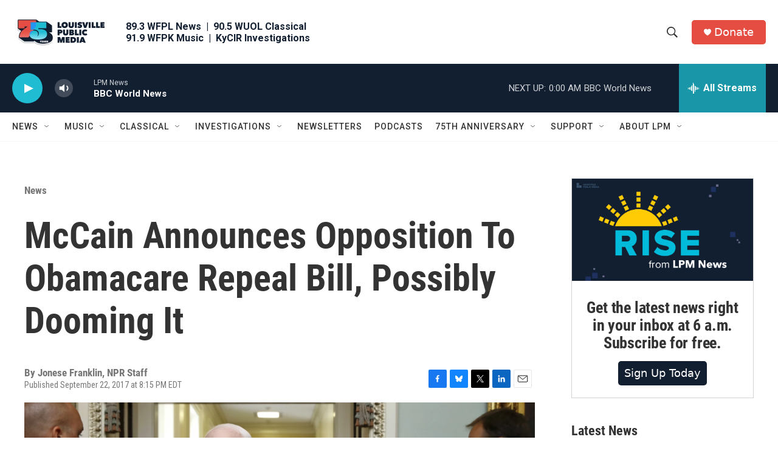

--- FILE ---
content_type: text/html; charset=utf-8
request_url: https://www.google.com/recaptcha/api2/aframe
body_size: 138
content:
<!DOCTYPE HTML><html><head><meta http-equiv="content-type" content="text/html; charset=UTF-8"></head><body><script nonce="St7UEv62zjQOJVhZUqQLsA">/** Anti-fraud and anti-abuse applications only. See google.com/recaptcha */ try{var clients={'sodar':'https://pagead2.googlesyndication.com/pagead/sodar?'};window.addEventListener("message",function(a){try{if(a.source===window.parent){var b=JSON.parse(a.data);var c=clients[b['id']];if(c){var d=document.createElement('img');d.src=c+b['params']+'&rc='+(localStorage.getItem("rc::a")?sessionStorage.getItem("rc::b"):"");window.document.body.appendChild(d);sessionStorage.setItem("rc::e",parseInt(sessionStorage.getItem("rc::e")||0)+1);localStorage.setItem("rc::h",'1766550319241');}}}catch(b){}});window.parent.postMessage("_grecaptcha_ready", "*");}catch(b){}</script></body></html>